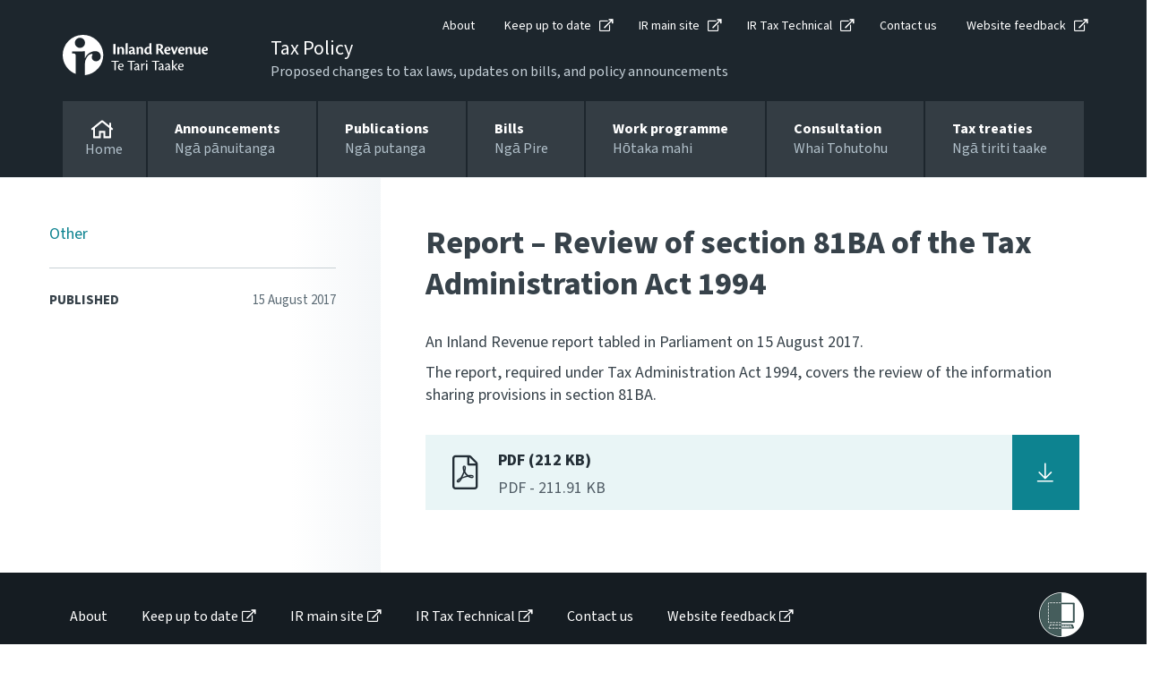

--- FILE ---
content_type: text/html; charset=utf-8
request_url: https://www.taxpolicy.ird.govt.nz/publications/2017/2017-other-report-review-s81b-taa
body_size: 14945
content:

<!DOCTYPE html>
<!--IR LAYOUT-->
<!--[if lt IE 7]>      <html class="no-js lt-ie9 lt-ie8 lt-ie7"> <![endif]-->
<!--[if IE 7]>         <html class="no-js lt-ie9 lt-ie8"> <![endif]-->
<!--[if IE 8]>         <html class="no-js lt-ie9"> <![endif]-->
<!--[if gt IE 8]><!-->
<html class="no-js" lang="en">
<!--<![endif]-->
<head>
    <meta charset="utf-8">
    <meta content="width=device-width, initial-scale=1, shrink-to-fit=no" name="viewport" />
    <meta property="og:image" content="https://www.taxpolicy.ird.govt.nz/assets/home/images/social-favicon.png">
    <link rel="canonical"  href="https://www.taxpolicy.ird.govt.nz/publications/2017/2017-other-report-review-s81b-taa">
    <!-- For Chrome for Android: -->
    <link rel="icon" sizes="180x180" href="/assets/home/images/apple-touch-icon-180x180-precomposed.png">
    <!-- For iPhone 6 Plus with 3× display: -->
    <link rel="apple-touch-icon-precomposed" sizes="180x180" href="/assets/home/images/apple-touch-icon-180x180-precomposed.png">
    <!-- For iPad with 2× display running iOS ≥ 7: -->
    <link rel="apple-touch-icon-precomposed" sizes="152x152" href="/assets/home/images/apple-touch-icon-152x152-precomposed.png">
    <!-- For iPad with 2× display running iOS ≤ 6: -->
    <link rel="apple-touch-icon-precomposed" sizes="144x144" href="/assets/home/images/apple-touch-icon-144x144-precomposed.png">
    <!-- For iPhone with 2× display running iOS ≥ 7: -->
    <link rel="apple-touch-icon-precomposed" sizes="120x120" href="/assets/home/images/apple-touch-icon-120x120-precomposed.png">
    <!-- For iPhone with 2× display running iOS ≤ 6: -->
    <link rel="apple-touch-icon-precomposed" sizes="114x114" href="/assets/home/images/apple-touch-icon-114x114-precomposed.png">
    <!-- For the iPad mini and the first- and second-generation iPad (1× display) on iOS ≥ 7: -->
    <link rel="apple-touch-icon-precomposed" sizes="76x76" href="/assets/home/images/apple-touch-icon-76x76-precomposed.png">
    <!-- For the iPad mini and the first- and second-generation iPad (1× display) on iOS ≤ 6: -->
    <link rel="apple-touch-icon-precomposed" sizes="72x72" href="/assets/home/images/apple-touch-icon-72x72-precomposed.png">
    <!-- For non-Retina iPhone, iPod Touch, and Android 2.1+ devices: -->
    <link rel="apple-touch-icon-precomposed" href="/assets/home/images/apple-touch-icon-precomposed.png"><!-- 57×57px -->
    <link href="https://use.typekit.net/gpd4lkj.css" rel="stylesheet" />
    <link href="/assets/tp/css/main.css?v=0.2728.0-sc10release-v4&cms=168" rel="stylesheet" />

    <meta content="IE=11" http-equiv="X-UA-Compatible" />
    <title>Report – Review of section 81BA of the Tax Administration Act 1994</title>


    


<script type="text/javascript" nonce="bzGu99L2PjYoJ5irwwQpwXfjdlU=">window.NREUM||(NREUM={});NREUM.info = {"beacon":"bam.nr-data.net","errorBeacon":"bam.nr-data.net","licenseKey":"NRJS-90435e115ada12916ae","applicationID":"468898334","transactionName":"M1MHZEVYDEVYUkdRXwoZKGZ0FjFfTVRQV0IBdQpeQ0sNWlVUQRd5ClIASA==","queueTime":0,"applicationTime":76,"agent":"","atts":""}</script><script type="text/javascript" nonce="bzGu99L2PjYoJ5irwwQpwXfjdlU=">(window.NREUM||(NREUM={})).init={privacy:{cookies_enabled:false},ajax:{deny_list:["bam.nr-data.net"]},feature_flags:["soft_nav"]};(window.NREUM||(NREUM={})).loader_config={xpid:"Vg8EVFNRDhAEUllaDgkEVVA=",licenseKey:"NRJS-90435e115ada12916ae",applicationID:"468898334",browserID:"468902273"};window.NREUM||(NREUM={}),__nr_require=function(t,e,n){function r(n){if(!e[n]){var i=e[n]={exports:{}};t[n][0].call(i.exports,function(e){var i=t[n][1][e];return r(i||e)},i,i.exports)}return e[n].exports}if("function"==typeof __nr_require)return __nr_require;for(var i=0;i<n.length;i++)r(n[i]);return r}({1:[function(t,e,n){function r(t){try{s.console&&console.log(t)}catch(e){}}var i,o=t("ee"),a=t(27),s={};try{i=localStorage.getItem("__nr_flags").split(","),console&&"function"==typeof console.log&&(s.console=!0,i.indexOf("dev")!==-1&&(s.dev=!0),i.indexOf("nr_dev")!==-1&&(s.nrDev=!0))}catch(c){}s.nrDev&&o.on("internal-error",function(t){r(t.stack)}),s.dev&&o.on("fn-err",function(t,e,n){r(n.stack)}),s.dev&&(r("NR AGENT IN DEVELOPMENT MODE"),r("flags: "+a(s,function(t,e){return t}).join(", ")))},{}],2:[function(t,e,n){function r(t,e,n,r,s){try{p?p-=1:i(s||new UncaughtException(t,e,n),!0)}catch(f){try{o("ierr",[f,c.now(),!0])}catch(d){}}return"function"==typeof u&&u.apply(this,a(arguments))}function UncaughtException(t,e,n){this.message=t||"Uncaught error with no additional information",this.sourceURL=e,this.line=n}function i(t,e){var n=e?null:c.now();o("err",[t,n])}var o=t("handle"),a=t(28),s=t("ee"),c=t("loader"),f=t("gos"),u=window.onerror,d=!1,l="nr@seenError";if(!c.disabled){var p=0;c.features.err=!0,t(1),window.onerror=r;try{throw new Error}catch(h){"stack"in h&&(t(10),t(9),"addEventListener"in window&&t(6),c.xhrWrappable&&t(11),d=!0)}s.on("fn-start",function(t,e,n){d&&(p+=1)}),s.on("fn-err",function(t,e,n){d&&!n[l]&&(f(n,l,function(){return!0}),this.thrown=!0,i(n))}),s.on("fn-end",function(){d&&!this.thrown&&p>0&&(p-=1)}),s.on("internal-error",function(t){o("ierr",[t,c.now(),!0])})}},{}],3:[function(t,e,n){var r=t("loader");r.disabled||(r.features.ins=!0)},{}],4:[function(t,e,n){function r(){var t=new PerformanceObserver(function(t,e){var n=t.getEntries();s(v,[n])});try{t.observe({entryTypes:["resource"]})}catch(e){}}function i(t){if(s(v,[window.performance.getEntriesByType(w)]),window.performance["c"+l])try{window.performance[h](m,i,!1)}catch(t){}else try{window.performance[h]("webkit"+m,i,!1)}catch(t){}}function o(t){}if(window.performance&&window.performance.timing&&window.performance.getEntriesByType){var a=t("ee"),s=t("handle"),c=t(10),f=t(9),u=t(5),d=t(19),l="learResourceTimings",p="addEventListener",h="removeEventListener",m="resourcetimingbufferfull",v="bstResource",w="resource",g="-start",y="-end",x="fn"+g,b="fn"+y,E="bstTimer",R="pushState",S=t("loader");if(!S.disabled){S.features.stn=!0,t(8),"addEventListener"in window&&t(6);var O=NREUM.o.EV;a.on(x,function(t,e){var n=t[0];n instanceof O&&(this.bstStart=S.now())}),a.on(b,function(t,e){var n=t[0];n instanceof O&&s("bst",[n,e,this.bstStart,S.now()])}),c.on(x,function(t,e,n){this.bstStart=S.now(),this.bstType=n}),c.on(b,function(t,e){s(E,[e,this.bstStart,S.now(),this.bstType])}),f.on(x,function(){this.bstStart=S.now()}),f.on(b,function(t,e){s(E,[e,this.bstStart,S.now(),"requestAnimationFrame"])}),a.on(R+g,function(t){this.time=S.now(),this.startPath=location.pathname+location.hash}),a.on(R+y,function(t){s("bstHist",[location.pathname+location.hash,this.startPath,this.time])}),u()?(s(v,[window.performance.getEntriesByType("resource")]),r()):p in window.performance&&(window.performance["c"+l]?window.performance[p](m,i,d(!1)):window.performance[p]("webkit"+m,i,d(!1))),document[p]("scroll",o,d(!1)),document[p]("keypress",o,d(!1)),document[p]("click",o,d(!1))}}},{}],5:[function(t,e,n){e.exports=function(){return"PerformanceObserver"in window&&"function"==typeof window.PerformanceObserver}},{}],6:[function(t,e,n){function r(t){for(var e=t;e&&!e.hasOwnProperty(u);)e=Object.getPrototypeOf(e);e&&i(e)}function i(t){s.inPlace(t,[u,d],"-",o)}function o(t,e){return t[1]}var a=t("ee").get("events"),s=t("wrap-function")(a,!0),c=t("gos"),f=XMLHttpRequest,u="addEventListener",d="removeEventListener";e.exports=a,"getPrototypeOf"in Object?(r(document),r(window),r(f.prototype)):f.prototype.hasOwnProperty(u)&&(i(window),i(f.prototype)),a.on(u+"-start",function(t,e){var n=t[1];if(null!==n&&("function"==typeof n||"object"==typeof n)){var r=c(n,"nr@wrapped",function(){function t(){if("function"==typeof n.handleEvent)return n.handleEvent.apply(n,arguments)}var e={object:t,"function":n}[typeof n];return e?s(e,"fn-",null,e.name||"anonymous"):n});this.wrapped=t[1]=r}}),a.on(d+"-start",function(t){t[1]=this.wrapped||t[1]})},{}],7:[function(t,e,n){function r(t,e,n){var r=t[e];"function"==typeof r&&(t[e]=function(){var t=o(arguments),e={};i.emit(n+"before-start",[t],e);var a;e[m]&&e[m].dt&&(a=e[m].dt);var s=r.apply(this,t);return i.emit(n+"start",[t,a],s),s.then(function(t){return i.emit(n+"end",[null,t],s),t},function(t){throw i.emit(n+"end",[t],s),t})})}var i=t("ee").get("fetch"),o=t(28),a=t(27);e.exports=i;var s=window,c="fetch-",f=c+"body-",u=["arrayBuffer","blob","json","text","formData"],d=s.Request,l=s.Response,p=s.fetch,h="prototype",m="nr@context";d&&l&&p&&(a(u,function(t,e){r(d[h],e,f),r(l[h],e,f)}),r(s,"fetch",c),i.on(c+"end",function(t,e){var n=this;if(e){var r=e.headers.get("content-length");null!==r&&(n.rxSize=r),i.emit(c+"done",[null,e],n)}else i.emit(c+"done",[t],n)}))},{}],8:[function(t,e,n){var r=t("ee").get("history"),i=t("wrap-function")(r);e.exports=r;var o=window.history&&window.history.constructor&&window.history.constructor.prototype,a=window.history;o&&o.pushState&&o.replaceState&&(a=o),i.inPlace(a,["pushState","replaceState"],"-")},{}],9:[function(t,e,n){var r=t("ee").get("raf"),i=t("wrap-function")(r),o="equestAnimationFrame";e.exports=r,i.inPlace(window,["r"+o,"mozR"+o,"webkitR"+o,"msR"+o],"raf-"),r.on("raf-start",function(t){t[0]=i(t[0],"fn-")})},{}],10:[function(t,e,n){function r(t,e,n){t[0]=a(t[0],"fn-",null,n)}function i(t,e,n){this.method=n,this.timerDuration=isNaN(t[1])?0:+t[1],t[0]=a(t[0],"fn-",this,n)}var o=t("ee").get("timer"),a=t("wrap-function")(o),s="setTimeout",c="setInterval",f="clearTimeout",u="-start",d="-";e.exports=o,a.inPlace(window,[s,"setImmediate"],s+d),a.inPlace(window,[c],c+d),a.inPlace(window,[f,"clearImmediate"],f+d),o.on(c+u,r),o.on(s+u,i)},{}],11:[function(t,e,n){function r(t,e){d.inPlace(e,["onreadystatechange"],"fn-",s)}function i(){var t=this,e=u.context(t);t.readyState>3&&!e.resolved&&(e.resolved=!0,u.emit("xhr-resolved",[],t)),d.inPlace(t,y,"fn-",s)}function o(t){x.push(t),m&&(E?E.then(a):w?w(a):(R=-R,S.data=R))}function a(){for(var t=0;t<x.length;t++)r([],x[t]);x.length&&(x=[])}function s(t,e){return e}function c(t,e){for(var n in t)e[n]=t[n];return e}t(6);var f=t("ee"),u=f.get("xhr"),d=t("wrap-function")(u),l=t(19),p=NREUM.o,h=p.XHR,m=p.MO,v=p.PR,w=p.SI,g="readystatechange",y=["onload","onerror","onabort","onloadstart","onloadend","onprogress","ontimeout"],x=[];e.exports=u;var b=window.XMLHttpRequest=function(t){var e=new h(t);try{u.emit("new-xhr",[e],e),e.addEventListener(g,i,l(!1))}catch(n){try{u.emit("internal-error",[n])}catch(r){}}return e};if(c(h,b),b.prototype=h.prototype,d.inPlace(b.prototype,["open","send"],"-xhr-",s),u.on("send-xhr-start",function(t,e){r(t,e),o(e)}),u.on("open-xhr-start",r),m){var E=v&&v.resolve();if(!w&&!v){var R=1,S=document.createTextNode(R);new m(a).observe(S,{characterData:!0})}}else f.on("fn-end",function(t){t[0]&&t[0].type===g||a()})},{}],12:[function(t,e,n){function r(t){if(!s(t))return null;var e=window.NREUM;if(!e.loader_config)return null;var n=(e.loader_config.accountID||"").toString()||null,r=(e.loader_config.agentID||"").toString()||null,f=(e.loader_config.trustKey||"").toString()||null;if(!n||!r)return null;var h=p.generateSpanId(),m=p.generateTraceId(),v=Date.now(),w={spanId:h,traceId:m,timestamp:v};return(t.sameOrigin||c(t)&&l())&&(w.traceContextParentHeader=i(h,m),w.traceContextStateHeader=o(h,v,n,r,f)),(t.sameOrigin&&!u()||!t.sameOrigin&&c(t)&&d())&&(w.newrelicHeader=a(h,m,v,n,r,f)),w}function i(t,e){return"00-"+e+"-"+t+"-01"}function o(t,e,n,r,i){var o=0,a="",s=1,c="",f="";return i+"@nr="+o+"-"+s+"-"+n+"-"+r+"-"+t+"-"+a+"-"+c+"-"+f+"-"+e}function a(t,e,n,r,i,o){var a="btoa"in window&&"function"==typeof window.btoa;if(!a)return null;var s={v:[0,1],d:{ty:"Browser",ac:r,ap:i,id:t,tr:e,ti:n}};return o&&r!==o&&(s.d.tk=o),btoa(JSON.stringify(s))}function s(t){return f()&&c(t)}function c(t){var e=!1,n={};if("init"in NREUM&&"distributed_tracing"in NREUM.init&&(n=NREUM.init.distributed_tracing),t.sameOrigin)e=!0;else if(n.allowed_origins instanceof Array)for(var r=0;r<n.allowed_origins.length;r++){var i=h(n.allowed_origins[r]);if(t.hostname===i.hostname&&t.protocol===i.protocol&&t.port===i.port){e=!0;break}}return e}function f(){return"init"in NREUM&&"distributed_tracing"in NREUM.init&&!!NREUM.init.distributed_tracing.enabled}function u(){return"init"in NREUM&&"distributed_tracing"in NREUM.init&&!!NREUM.init.distributed_tracing.exclude_newrelic_header}function d(){return"init"in NREUM&&"distributed_tracing"in NREUM.init&&NREUM.init.distributed_tracing.cors_use_newrelic_header!==!1}function l(){return"init"in NREUM&&"distributed_tracing"in NREUM.init&&!!NREUM.init.distributed_tracing.cors_use_tracecontext_headers}var p=t(24),h=t(14);e.exports={generateTracePayload:r,shouldGenerateTrace:s}},{}],13:[function(t,e,n){function r(t){var e=this.params,n=this.metrics;if(!this.ended){this.ended=!0;for(var r=0;r<l;r++)t.removeEventListener(d[r],this.listener,!1);return e.protocol&&"data"===e.protocol?void g("Ajax/DataUrl/Excluded"):void(e.aborted||(n.duration=a.now()-this.startTime,this.loadCaptureCalled||4!==t.readyState?null==e.status&&(e.status=0):o(this,t),n.cbTime=this.cbTime,s("xhr",[e,n,this.startTime,this.endTime,"xhr"],this)))}}function i(t,e){var n=c(e),r=t.params;r.hostname=n.hostname,r.port=n.port,r.protocol=n.protocol,r.host=n.hostname+":"+n.port,r.pathname=n.pathname,t.parsedOrigin=n,t.sameOrigin=n.sameOrigin}function o(t,e){t.params.status=e.status;var n=v(e,t.lastSize);if(n&&(t.metrics.rxSize=n),t.sameOrigin){var r=e.getResponseHeader("X-NewRelic-App-Data");r&&(t.params.cat=r.split(", ").pop())}t.loadCaptureCalled=!0}var a=t("loader");if(a.xhrWrappable&&!a.disabled){var s=t("handle"),c=t(14),f=t(12).generateTracePayload,u=t("ee"),d=["load","error","abort","timeout"],l=d.length,p=t("id"),h=t(20),m=t(18),v=t(15),w=t(19),g=t(21).recordSupportability,y=NREUM.o.REQ,x=window.XMLHttpRequest;a.features.xhr=!0,t(11),t(7),u.on("new-xhr",function(t){var e=this;e.totalCbs=0,e.called=0,e.cbTime=0,e.end=r,e.ended=!1,e.xhrGuids={},e.lastSize=null,e.loadCaptureCalled=!1,e.params=this.params||{},e.metrics=this.metrics||{},t.addEventListener("load",function(n){o(e,t)},w(!1)),h&&(h>34||h<10)||t.addEventListener("progress",function(t){e.lastSize=t.loaded},w(!1))}),u.on("open-xhr-start",function(t){this.params={method:t[0]},i(this,t[1]),this.metrics={}}),u.on("open-xhr-end",function(t,e){"loader_config"in NREUM&&"xpid"in NREUM.loader_config&&this.sameOrigin&&e.setRequestHeader("X-NewRelic-ID",NREUM.loader_config.xpid);var n=f(this.parsedOrigin);if(n){var r=!1;n.newrelicHeader&&(e.setRequestHeader("newrelic",n.newrelicHeader),r=!0),n.traceContextParentHeader&&(e.setRequestHeader("traceparent",n.traceContextParentHeader),n.traceContextStateHeader&&e.setRequestHeader("tracestate",n.traceContextStateHeader),r=!0),r&&(this.dt=n)}}),u.on("send-xhr-start",function(t,e){var n=this.metrics,r=t[0],i=this;if(n&&r){var o=m(r);o&&(n.txSize=o)}this.startTime=a.now(),this.listener=function(t){try{"abort"!==t.type||i.loadCaptureCalled||(i.params.aborted=!0),("load"!==t.type||i.called===i.totalCbs&&(i.onloadCalled||"function"!=typeof e.onload))&&i.end(e)}catch(n){try{u.emit("internal-error",[n])}catch(r){}}};for(var s=0;s<l;s++)e.addEventListener(d[s],this.listener,w(!1))}),u.on("xhr-cb-time",function(t,e,n){this.cbTime+=t,e?this.onloadCalled=!0:this.called+=1,this.called!==this.totalCbs||!this.onloadCalled&&"function"==typeof n.onload||this.end(n)}),u.on("xhr-load-added",function(t,e){var n=""+p(t)+!!e;this.xhrGuids&&!this.xhrGuids[n]&&(this.xhrGuids[n]=!0,this.totalCbs+=1)}),u.on("xhr-load-removed",function(t,e){var n=""+p(t)+!!e;this.xhrGuids&&this.xhrGuids[n]&&(delete this.xhrGuids[n],this.totalCbs-=1)}),u.on("xhr-resolved",function(){this.endTime=a.now()}),u.on("addEventListener-end",function(t,e){e instanceof x&&"load"===t[0]&&u.emit("xhr-load-added",[t[1],t[2]],e)}),u.on("removeEventListener-end",function(t,e){e instanceof x&&"load"===t[0]&&u.emit("xhr-load-removed",[t[1],t[2]],e)}),u.on("fn-start",function(t,e,n){e instanceof x&&("onload"===n&&(this.onload=!0),("load"===(t[0]&&t[0].type)||this.onload)&&(this.xhrCbStart=a.now()))}),u.on("fn-end",function(t,e){this.xhrCbStart&&u.emit("xhr-cb-time",[a.now()-this.xhrCbStart,this.onload,e],e)}),u.on("fetch-before-start",function(t){function e(t,e){var n=!1;return e.newrelicHeader&&(t.set("newrelic",e.newrelicHeader),n=!0),e.traceContextParentHeader&&(t.set("traceparent",e.traceContextParentHeader),e.traceContextStateHeader&&t.set("tracestate",e.traceContextStateHeader),n=!0),n}var n,r=t[1]||{};"string"==typeof t[0]?n=t[0]:t[0]&&t[0].url?n=t[0].url:window.URL&&t[0]&&t[0]instanceof URL&&(n=t[0].href),n&&(this.parsedOrigin=c(n),this.sameOrigin=this.parsedOrigin.sameOrigin);var i=f(this.parsedOrigin);if(i&&(i.newrelicHeader||i.traceContextParentHeader))if("string"==typeof t[0]||window.URL&&t[0]&&t[0]instanceof URL){var o={};for(var a in r)o[a]=r[a];o.headers=new Headers(r.headers||{}),e(o.headers,i)&&(this.dt=i),t.length>1?t[1]=o:t.push(o)}else t[0]&&t[0].headers&&e(t[0].headers,i)&&(this.dt=i)}),u.on("fetch-start",function(t,e){this.params={},this.metrics={},this.startTime=a.now(),this.dt=e,t.length>=1&&(this.target=t[0]),t.length>=2&&(this.opts=t[1]);var n,r=this.opts||{},o=this.target;if("string"==typeof o?n=o:"object"==typeof o&&o instanceof y?n=o.url:window.URL&&"object"==typeof o&&o instanceof URL&&(n=o.href),i(this,n),"data"!==this.params.protocol){var s=(""+(o&&o instanceof y&&o.method||r.method||"GET")).toUpperCase();this.params.method=s,this.txSize=m(r.body)||0}}),u.on("fetch-done",function(t,e){if(this.endTime=a.now(),this.params||(this.params={}),"data"===this.params.protocol)return void g("Ajax/DataUrl/Excluded");this.params.status=e?e.status:0;var n;"string"==typeof this.rxSize&&this.rxSize.length>0&&(n=+this.rxSize);var r={txSize:this.txSize,rxSize:n,duration:a.now()-this.startTime};s("xhr",[this.params,r,this.startTime,this.endTime,"fetch"],this)})}},{}],14:[function(t,e,n){var r={};e.exports=function(t){if(t in r)return r[t];if(0===(t||"").indexOf("data:"))return{protocol:"data"};var e=document.createElement("a"),n=window.location,i={};e.href=t,i.port=e.port;var o=e.href.split("://");!i.port&&o[1]&&(i.port=o[1].split("/")[0].split("@").pop().split(":")[1]),i.port&&"0"!==i.port||(i.port="https"===o[0]?"443":"80"),i.hostname=e.hostname||n.hostname,i.pathname=e.pathname,i.protocol=o[0],"/"!==i.pathname.charAt(0)&&(i.pathname="/"+i.pathname);var a=!e.protocol||":"===e.protocol||e.protocol===n.protocol,s=e.hostname===document.domain&&e.port===n.port;return i.sameOrigin=a&&(!e.hostname||s),"/"===i.pathname&&(r[t]=i),i}},{}],15:[function(t,e,n){function r(t,e){var n=t.responseType;return"json"===n&&null!==e?e:"arraybuffer"===n||"blob"===n||"json"===n?i(t.response):"text"===n||""===n||void 0===n?i(t.responseText):void 0}var i=t(18);e.exports=r},{}],16:[function(t,e,n){function r(){}function i(t,e,n,r){return function(){return u.recordSupportability("API/"+e+"/called"),o(t+e,[f.now()].concat(s(arguments)),n?null:this,r),n?void 0:this}}var o=t("handle"),a=t(27),s=t(28),c=t("ee").get("tracer"),f=t("loader"),u=t(21),d=NREUM;"undefined"==typeof window.newrelic&&(newrelic=d);var l=["setPageViewName","setCustomAttribute","setErrorHandler","finished","addToTrace","inlineHit","addRelease"],p="api-",h=p+"ixn-";a(l,function(t,e){d[e]=i(p,e,!0,"api")}),d.addPageAction=i(p,"addPageAction",!0),d.setCurrentRouteName=i(p,"routeName",!0),e.exports=newrelic,d.interaction=function(){return(new r).get()};var m=r.prototype={createTracer:function(t,e){var n={},r=this,i="function"==typeof e;return o(h+"tracer",[f.now(),t,n],r),function(){if(c.emit((i?"":"no-")+"fn-start",[f.now(),r,i],n),i)try{return e.apply(this,arguments)}catch(t){throw c.emit("fn-err",[arguments,this,t],n),t}finally{c.emit("fn-end",[f.now()],n)}}}};a("actionText,setName,setAttribute,save,ignore,onEnd,getContext,end,get".split(","),function(t,e){m[e]=i(h,e)}),newrelic.noticeError=function(t,e){"string"==typeof t&&(t=new Error(t)),u.recordSupportability("API/noticeError/called"),o("err",[t,f.now(),!1,e])}},{}],17:[function(t,e,n){function r(t){if(NREUM.init){for(var e=NREUM.init,n=t.split("."),r=0;r<n.length-1;r++)if(e=e[n[r]],"object"!=typeof e)return;return e=e[n[n.length-1]]}}e.exports={getConfiguration:r}},{}],18:[function(t,e,n){e.exports=function(t){if("string"==typeof t&&t.length)return t.length;if("object"==typeof t){if("undefined"!=typeof ArrayBuffer&&t instanceof ArrayBuffer&&t.byteLength)return t.byteLength;if("undefined"!=typeof Blob&&t instanceof Blob&&t.size)return t.size;if(!("undefined"!=typeof FormData&&t instanceof FormData))try{return JSON.stringify(t).length}catch(e){return}}}},{}],19:[function(t,e,n){var r=!1;try{var i=Object.defineProperty({},"passive",{get:function(){r=!0}});window.addEventListener("testPassive",null,i),window.removeEventListener("testPassive",null,i)}catch(o){}e.exports=function(t){return r?{passive:!0,capture:!!t}:!!t}},{}],20:[function(t,e,n){var r=0,i=navigator.userAgent.match(/Firefox[\/\s](\d+\.\d+)/);i&&(r=+i[1]),e.exports=r},{}],21:[function(t,e,n){function r(t,e){var n=[a,t,{name:t},e];return o("storeMetric",n,null,"api"),n}function i(t,e){var n=[s,t,{name:t},e];return o("storeEventMetrics",n,null,"api"),n}var o=t("handle"),a="sm",s="cm";e.exports={constants:{SUPPORTABILITY_METRIC:a,CUSTOM_METRIC:s},recordSupportability:r,recordCustom:i}},{}],22:[function(t,e,n){function r(){return s.exists&&performance.now?Math.round(performance.now()):(o=Math.max((new Date).getTime(),o))-a}function i(){return o}var o=(new Date).getTime(),a=o,s=t(29);e.exports=r,e.exports.offset=a,e.exports.getLastTimestamp=i},{}],23:[function(t,e,n){function r(t,e){var n=t.getEntries();n.forEach(function(t){"first-paint"===t.name?p("timing",["fp",Math.floor(t.startTime)]):"first-contentful-paint"===t.name&&p("timing",["fcp",Math.floor(t.startTime)])})}function i(t,e){var n=t.getEntries();if(n.length>0){var r=n[n.length-1];if(f&&f<r.startTime)return;var i=[r],o=a({});o&&i.push(o),p("lcp",i)}}function o(t){t.getEntries().forEach(function(t){t.hadRecentInput||p("cls",[t])})}function a(t){var e=navigator.connection||navigator.mozConnection||navigator.webkitConnection;if(e)return e.type&&(t["net-type"]=e.type),e.effectiveType&&(t["net-etype"]=e.effectiveType),e.rtt&&(t["net-rtt"]=e.rtt),e.downlink&&(t["net-dlink"]=e.downlink),t}function s(t){if(t instanceof w&&!y){var e=Math.round(t.timeStamp),n={type:t.type};a(n),e<=h.now()?n.fid=h.now()-e:e>h.offset&&e<=Date.now()?(e-=h.offset,n.fid=h.now()-e):e=h.now(),y=!0,p("timing",["fi",e,n])}}function c(t){"hidden"===t&&(f=h.now(),p("pageHide",[f]))}if(!("init"in NREUM&&"page_view_timing"in NREUM.init&&"enabled"in NREUM.init.page_view_timing&&NREUM.init.page_view_timing.enabled===!1)){var f,u,d,l,p=t("handle"),h=t("loader"),m=t(26),v=t(19),w=NREUM.o.EV;if("PerformanceObserver"in window&&"function"==typeof window.PerformanceObserver){u=new PerformanceObserver(r);try{u.observe({entryTypes:["paint"]})}catch(g){}d=new PerformanceObserver(i);try{d.observe({entryTypes:["largest-contentful-paint"]})}catch(g){}l=new PerformanceObserver(o);try{l.observe({type:"layout-shift",buffered:!0})}catch(g){}}if("addEventListener"in document){var y=!1,x=["click","keydown","mousedown","pointerdown","touchstart"];x.forEach(function(t){document.addEventListener(t,s,v(!1))})}m(c)}},{}],24:[function(t,e,n){function r(){function t(){return e?15&e[n++]:16*Math.random()|0}var e=null,n=0,r=window.crypto||window.msCrypto;r&&r.getRandomValues&&(e=r.getRandomValues(new Uint8Array(31)));for(var i,o="xxxxxxxx-xxxx-4xxx-yxxx-xxxxxxxxxxxx",a="",s=0;s<o.length;s++)i=o[s],"x"===i?a+=t().toString(16):"y"===i?(i=3&t()|8,a+=i.toString(16)):a+=i;return a}function i(){return a(16)}function o(){return a(32)}function a(t){function e(){return n?15&n[r++]:16*Math.random()|0}var n=null,r=0,i=window.crypto||window.msCrypto;i&&i.getRandomValues&&Uint8Array&&(n=i.getRandomValues(new Uint8Array(t)));for(var o=[],a=0;a<t;a++)o.push(e().toString(16));return o.join("")}e.exports={generateUuid:r,generateSpanId:i,generateTraceId:o}},{}],25:[function(t,e,n){function r(t,e){if(!i)return!1;if(t!==i)return!1;if(!e)return!0;if(!o)return!1;for(var n=o.split("."),r=e.split("."),a=0;a<r.length;a++)if(r[a]!==n[a])return!1;return!0}var i=null,o=null,a=/Version\/(\S+)\s+Safari/;if(navigator.userAgent){var s=navigator.userAgent,c=s.match(a);c&&s.indexOf("Chrome")===-1&&s.indexOf("Chromium")===-1&&(i="Safari",o=c[1])}e.exports={agent:i,version:o,match:r}},{}],26:[function(t,e,n){function r(t){function e(){t(s&&document[s]?document[s]:document[o]?"hidden":"visible")}"addEventListener"in document&&a&&document.addEventListener(a,e,i(!1))}var i=t(19);e.exports=r;var o,a,s;"undefined"!=typeof document.hidden?(o="hidden",a="visibilitychange",s="visibilityState"):"undefined"!=typeof document.msHidden?(o="msHidden",a="msvisibilitychange"):"undefined"!=typeof document.webkitHidden&&(o="webkitHidden",a="webkitvisibilitychange",s="webkitVisibilityState")},{}],27:[function(t,e,n){function r(t,e){var n=[],r="",o=0;for(r in t)i.call(t,r)&&(n[o]=e(r,t[r]),o+=1);return n}var i=Object.prototype.hasOwnProperty;e.exports=r},{}],28:[function(t,e,n){function r(t,e,n){e||(e=0),"undefined"==typeof n&&(n=t?t.length:0);for(var r=-1,i=n-e||0,o=Array(i<0?0:i);++r<i;)o[r]=t[e+r];return o}e.exports=r},{}],29:[function(t,e,n){e.exports={exists:"undefined"!=typeof window.performance&&window.performance.timing&&"undefined"!=typeof window.performance.timing.navigationStart}},{}],ee:[function(t,e,n){function r(){}function i(t){function e(t){return t&&t instanceof r?t:t?f(t,c,a):a()}function n(n,r,i,o,a){if(a!==!1&&(a=!0),!p.aborted||o){t&&a&&t(n,r,i);for(var s=e(i),c=m(n),f=c.length,u=0;u<f;u++)c[u].apply(s,r);var l=d[y[n]];return l&&l.push([x,n,r,s]),s}}function o(t,e){g[t]=m(t).concat(e)}function h(t,e){var n=g[t];if(n)for(var r=0;r<n.length;r++)n[r]===e&&n.splice(r,1)}function m(t){return g[t]||[]}function v(t){return l[t]=l[t]||i(n)}function w(t,e){p.aborted||u(t,function(t,n){e=e||"feature",y[n]=e,e in d||(d[e]=[])})}var g={},y={},x={on:o,addEventListener:o,removeEventListener:h,emit:n,get:v,listeners:m,context:e,buffer:w,abort:s,aborted:!1};return x}function o(t){return f(t,c,a)}function a(){return new r}function s(){(d.api||d.feature)&&(p.aborted=!0,d=p.backlog={})}var c="nr@context",f=t("gos"),u=t(27),d={},l={},p=e.exports=i();e.exports.getOrSetContext=o,p.backlog=d},{}],gos:[function(t,e,n){function r(t,e,n){if(i.call(t,e))return t[e];var r=n();if(Object.defineProperty&&Object.keys)try{return Object.defineProperty(t,e,{value:r,writable:!0,enumerable:!1}),r}catch(o){}return t[e]=r,r}var i=Object.prototype.hasOwnProperty;e.exports=r},{}],handle:[function(t,e,n){function r(t,e,n,r){i.buffer([t],r),i.emit(t,e,n)}var i=t("ee").get("handle");e.exports=r,r.ee=i},{}],id:[function(t,e,n){function r(t){var e=typeof t;return!t||"object"!==e&&"function"!==e?-1:t===window?0:a(t,o,function(){return i++})}var i=1,o="nr@id",a=t("gos");e.exports=r},{}],loader:[function(t,e,n){function r(){if(!O++){var t=S.info=NREUM.info,e=m.getElementsByTagName("script")[0];if(setTimeout(f.abort,3e4),!(t&&t.licenseKey&&t.applicationID&&e))return f.abort();c(E,function(e,n){t[e]||(t[e]=n)});var n=a();s("mark",["onload",n+S.offset],null,"api"),s("timing",["load",n]);var r=m.createElement("script");0===t.agent.indexOf("http://")||0===t.agent.indexOf("https://")?r.src=t.agent:r.src=p+"://"+t.agent,e.parentNode.insertBefore(r,e)}}function i(){"complete"===m.readyState&&o()}function o(){s("mark",["domContent",a()+S.offset],null,"api")}var a=t(22),s=t("handle"),c=t(27),f=t("ee"),u=t(25),d=t(17),l=t(19),p=d.getConfiguration("ssl")===!1?"http":"https",h=window,m=h.document,v="addEventListener",w="attachEvent",g=h.XMLHttpRequest,y=g&&g.prototype,x=!1;NREUM.o={ST:setTimeout,SI:h.setImmediate,CT:clearTimeout,XHR:g,REQ:h.Request,EV:h.Event,PR:h.Promise,MO:h.MutationObserver};var b=""+location,E={beacon:"bam.nr-data.net",errorBeacon:"bam.nr-data.net",agent:"js-agent.newrelic.com/nr-1216.min.js"},R=g&&y&&y[v]&&!/CriOS/.test(navigator.userAgent),S=e.exports={offset:a.getLastTimestamp(),now:a,origin:b,features:{},xhrWrappable:R,userAgent:u,disabled:x};if(!x){t(16),t(23),m[v]?(m[v]("DOMContentLoaded",o,l(!1)),h[v]("load",r,l(!1))):(m[w]("onreadystatechange",i),h[w]("onload",r)),s("mark",["firstbyte",a.getLastTimestamp()],null,"api");var O=0}},{}],"wrap-function":[function(t,e,n){function r(t,e){function n(e,n,r,c,f){function nrWrapper(){var o,a,u,l;try{a=this,o=d(arguments),u="function"==typeof r?r(o,a):r||{}}catch(p){i([p,"",[o,a,c],u],t)}s(n+"start",[o,a,c],u,f);try{return l=e.apply(a,o)}catch(h){throw s(n+"err",[o,a,h],u,f),h}finally{s(n+"end",[o,a,l],u,f)}}return a(e)?e:(n||(n=""),nrWrapper[l]=e,o(e,nrWrapper,t),nrWrapper)}function r(t,e,r,i,o){r||(r="");var s,c,f,u="-"===r.charAt(0);for(f=0;f<e.length;f++)c=e[f],s=t[c],a(s)||(t[c]=n(s,u?c+r:r,i,c,o))}function s(n,r,o,a){if(!h||e){var s=h;h=!0;try{t.emit(n,r,o,e,a)}catch(c){i([c,n,r,o],t)}h=s}}return t||(t=u),n.inPlace=r,n.flag=l,n}function i(t,e){e||(e=u);try{e.emit("internal-error",t)}catch(n){}}function o(t,e,n){if(Object.defineProperty&&Object.keys)try{var r=Object.keys(t);return r.forEach(function(n){Object.defineProperty(e,n,{get:function(){return t[n]},set:function(e){return t[n]=e,e}})}),e}catch(o){i([o],n)}for(var a in t)p.call(t,a)&&(e[a]=t[a]);return e}function a(t){return!(t&&t instanceof Function&&t.apply&&!t[l])}function s(t,e){var n=e(t);return n[l]=t,o(t,n,u),n}function c(t,e,n){var r=t[e];t[e]=s(r,n)}function f(){for(var t=arguments.length,e=new Array(t),n=0;n<t;++n)e[n]=arguments[n];return e}var u=t("ee"),d=t(28),l="nr@original",p=Object.prototype.hasOwnProperty,h=!1;e.exports=r,e.exports.wrapFunction=s,e.exports.wrapInPlace=c,e.exports.argsToArray=f},{}]},{},["loader",2,13,4,3]);</script>

    
    







    <link href="/-/media/themes/ir/shared/favicon.png?modified=20210228002011" rel="shortcut icon" />




<meta property="og:title"  content="2017-other-report-review-s81b-taa"><meta property="og:url"  content="https://www.taxpolicy.ird.govt.nz/publications/2017/2017-other-report-review-s81b-taa">







<meta property="twitter:title"  content="2017-other-report-review-s81b-taa"><meta property="twitter:card"  content="summary_large_image">

        <!-- Google Tag Manager -->
        <script nonce="bzGu99L2PjYoJ5irwwQpwXfjdlU=" type="text/javascript">
            (function(w,d,s,l,i){w[l]=w[l]||[];w[l].push({'gtm.start':
            new Date().getTime(),event:'gtm.js'});var f=d.getElementsByTagName(s)[0],
            j=d.createElement(s),dl=l!='dataLayer'?'&l='+l:'';j.async=true;j.src=
            'https://www.googletagmanager.com/gtm.js?id='+i+dl;var n=d.querySelector('[nonce]');
            n&&j.setAttribute('nonce',n.nonce||n.getAttribute('nonce'));f.parentNode.insertBefore(j,f);
            })(window,document,'script','dataLayer','GTM-N2LBQFW');
        </script>
            <script nonce="bzGu99L2PjYoJ5irwwQpwXfjdlU=" type="text/javascript">
            window.TAX_COVEO_CONFIG = {
                originContext: "PublicSite-Search",
                noResults: "<p>We couldn't find any results matching your search term</p><p>Search tips</p><ul><li>Check the spelling of your search and try again</li><li>Try a similar search term, like business instead of company</li><li>Keep your search term simple. Our search works best with shorter descriptions</li><li>Use the options to filter your results or try one of our index pages.</li></ul>",
                searchPageEndpoint: "/search#f:@irsctpdocumenttype=[Web%20pages]",
                token: "eyJhbGciOiJIUzI1NiJ9.[base64].zhDqYRQ3Hn1IUJPbiWImRWQkEqsq_01m7l7z623tACo",
                organisation: "newzealandinlandrevenueprod35m1k6es",
                searchHub: "TaxPolicy-Search",
                coveoHeadless: "true",
                siteName: "Tax Policy",
                listingPageToken: "eyJhbGciOiJIUzI1NiJ9.[base64].zhDqYRQ3Hn1IUJPbiWImRWQkEqsq_01m7l7z623tACo",
                listingPageSearchHub: "TaxPolicy-Search",
                isListing: false,
                subscribeLink: "https://www.ird.govt.nz/subscription-service/subscription-form",
                subscribeText: "Subscribe",
                showSubscribeButton: true,
                nonce: "bzGu99L2PjYoJ5irwwQpwXfjdlU=",
            };
            window.recaptchaOptions = {
                nonce: "bzGu99L2PjYoJ5irwwQpwXfjdlU=",
            };

                window.COOKIE_CONSENT_CONFIG = {
                    geolocationUrl: "/cdn-cgi/trace",
                    countryCodes: "AT,BE,BG,HR,CY,CZ,DK,EE,FI,FR,DE,GR,HU,IE,IT,LV,LT,LU,MT,NL,PL,PT,RO,SK,SI,ES,SE,GB,IS,LI,NO",
                    popupTitle: "Cookie Policy",
                    popupText: "<p>We use some essential cookies to improve your experience. We&rsquo;d like to set analytics cookies to understand how you use our site to improve it. <a href='https://www.ird.govt.nz/about-this-site/your-privacy'>Learn more</a> about cookies.</p>",
                    acceptButtonLabel: "Accept",
                    rejectButtonLabel: "Reject",
                    cookieDurationDays: 365,
                    debug: false
                };
                     </script>

</head>
<body class="default-device bodyclass" id="top"
      data-enable-history="true"
      data-template="TP Publication"
      data-server-date="Sun, 18 Jan 2026 17:10:29 GMT">

        <!-- Google Tag Manager (noscript)-->
        <noscript>
            <iframe src="https://www.googletagmanager.com/ns.html?id=GTM-N2LBQFW"
                    height="0" width="0" style="display:none;visibility:hidden"></iframe>
        </noscript>

    <!-- BEGIN NOINDEX -->
    <a id="skip-main" href="#main-content-tp">Skip to main content</a>
    

    <header class="tp-header">
        <div class="tp-header__desktop-menu">
                <div class="tp-header__main-links container">
                    <ul class="tp-text-links">
            <li>
                <a href="/about"
                   data-link=""
                   class=" "
                   rel="" 
                   target="" 
                   title="About">About
                </a>
            </li>
            <li>
                <a href="https://www.ird.govt.nz/subscription-service/subscription-form"
                   data-link=""
                   class="external  "
                   rel="" 
                   target="" 
                   title="Keep up to date">Keep up to date
                </a>
            </li>
            <li>
                <a href="https://www.ird.govt.nz/"
                   data-link=""
                   class="external  "
                   rel="" 
                   target="" 
                   title="IR main site">IR main site
                </a>
            </li>
            <li>
                <a href="https://www.taxtechnical.ird.govt.nz/"
                   data-link=""
                   class="external  "
                   rel="" 
                   target="" 
                   title="IR Tax Technical">IR Tax Technical
                </a>
            </li>
            <li>
                <a href="/contacting-us"
                   data-link=""
                   class=" "
                   rel="" 
                   target="" 
                   title="Contact us">Contact us
                </a>
            </li>
            <li>
                <a href="#"
                   data-link="https://inlandrevenue.syd1.qualtrics.com/jfe/form/SV_57OZj2XgDYBOlVQ?currenturl={1}"
                   class="external  href-replace"
                   rel="" 
                   target="" 
                   title="Website feedback">Website feedback
                </a>
            </li>
</ul>
                </div>
            <div class="tp-header__logo-wrapper container">
                <div class="row flex container">
                    <div class="tp-header__ird">
                        <a href="/">
                            <img alt="Inland Revenue" src="/-/media/themes/ir/tp/tp theme/images/logo/logo-landscape.svg">
                        </a>
                    </div>
                    <div class="tp-header__logo">
                                <a class="tp-header__title" href="/">Tax Policy </a>
                                <p class="tp-header__subtitle">
                                    Proposed changes to tax laws, updates on bills, and policy announcements
                                </p>
                    </div>
                </div>
            </div>
            <div class="container tt-header-print">
                <img alt="Inland Revenue" src="/-/media/themes/ir/tp/tp theme/images/logo/logo-landscape-black.png">
            </div>
        </div>
        <div class="tp-header__mobile-menu container">
            <div class="tp-header__ird">
                <a href="/">
                    <img class="" alt="Inland Revenue" src="/-/media/Themes/IR/TP/TP Theme/images/Logo/logo-landscape.svg">
                </a>
            </div>

                <button class="search-bar-button" id="headless-coveo__search-bar-button" for="headless-coveo-searchbox">
                    <i class="far fa-search" aria-hidden="true"></i>
                    <span class="label">Search</span>
                </button>

            <button class="hamburger" id="header-nav-toggle">
                <span class="sr-only">Toggle mobile nav</span>
                <span class="hamburger__bar"></span>
                <span class="hamburger__bar"></span>
                <span class="hamburger__bar"></span>
                <span class="label">Menu</span>
            </button>
        </div>

        <nav class="tp-megamenu megamenu" aria-labelledby="main-nav-title">
            <h2 class="visually-hidden" id="main-nav-title">Main Menu</h2>
            <div class="container">
                <div class="menu-tab">
                    <a class="first-level home" href="/">
                        <img alt="Inland Revenue" id="home" src="/-/media/themes/ir/tp/tp theme/images/header/home.svg">
                        <span>Home</span>
                    </a>
                </div>

                                <div class="menu-tab">
                                    <a tabindex="0" href="/news#sortCriteria=%40irsctpannouncementdate%20descending&amp;numberOfResults=25" rel="" target="" class="first-level ">
                                        <span>Announcements</span>
                                            <span class="tereo" aria-hidden="true" lang="mi">Ngā pānuitanga</span>
                                    </a>
                                </div>
                                <div class="menu-tab">
                                    <a tabindex="0" href="/publications#sortCriteria=%40irsctpdate%20descending&amp;numberOfResults=25" rel="" target="" class="first-level ">
                                        <span>Publications</span>
                                            <span class="tereo" aria-hidden="true" lang="mi">Ngā putanga</span>
                                    </a>
                                </div>
                                <div class="menu-tab">
                                    <a tabindex="0" href="/bills" rel="" target="" class="first-level ">
                                        <span>Bills</span>
                                            <span class="tereo" aria-hidden="true" lang="mi">Ngā Pire</span>
                                    </a>
                                </div>
                                <div class="menu-tab">
                                    <a tabindex="0" href="/work-programme" rel="" target="" class="first-level ">
                                        <span>Work programme</span>
                                            <span class="tereo" aria-hidden="true" lang="mi">Hōtaka mahi</span>
                                    </a>
                                </div>
                                <div class="menu-tab">
                                    <a tabindex="0" href="/consultation" rel="" target="" class="first-level ">
                                        <span>Consultation</span>
                                            <span class="tereo" aria-hidden="true" lang="mi">Whai Tohutohu</span>
                                    </a>
                                </div>
                                <div class="menu-tab">
                                    <a tabindex="0" href="/tax-treaties" rel="" target="" class="first-level ">
                                        <span>Tax treaties</span>
                                            <span class="tereo" aria-hidden="true" lang="mi">Ngā tiriti taake</span>
                                    </a>
                                </div>
            </div>
        </nav>
        <nav class="tp-megamenu--mobile megamenu-mobile"
             aria-labelledby="main-nav-title">
            <h2 class="visually-hidden" id="mobile-nav-title">Main Menu</h2>        <div class="row">
                <div class="col-xs-12 tp-megamenu__header">
                    <div class="container">
                        <div class="text-right mobile-close-button">
                            <button class="hamburger open" id="megaMenuMobileClose">
                                <span class="sr-only">Toggle mobile nav</span>
                                <span class="hamburger__bar hamburger__bar--first"></span>
                                <span class="hamburger__bar hamburger__bar--second"></span>
                                <span class="hamburger__bar hamburger__bar--third"></span>
                            </button>
                        </div>
                        <div class="col-xs-4 text-left mobile-logo-wrap">
                            <img alt="Inland Revenue" class="logo-mobile" src="-/media/themes/ir/tp/tp theme/images/logo-footer.png" />
                        </div>
                        <div class="text-center tp-megamenu__title">
                                <span>Tax Policy </span>
                        </div>
                    </div>
                </div>

                        <div class="col-xs-12 menu-tab">
                                    <a class="first-level" href="/news#sortCriteria=%40irsctpannouncementdate%20descending&amp;numberOfResults=25" rel="" target="" aria-expanded="false">
                                        <span>Announcements</span>
                                            <span class="tereo" aria-hidden="true" lang="mi">Ngā pānuitanga</span>
                                    </a>
                        </div>
                        <div class="col-xs-12 menu-tab">
                                    <a class="first-level" href="/publications#sortCriteria=%40irsctpdate%20descending&amp;numberOfResults=25" rel="" target="" aria-expanded="false">
                                        <span>Publications</span>
                                            <span class="tereo" aria-hidden="true" lang="mi">Ngā putanga</span>
                                    </a>
                        </div>
                        <div class="col-xs-12 menu-tab">
                                    <a class="first-level" href="/bills" rel="" target="" aria-expanded="false">
                                        <span>Bills</span>
                                            <span class="tereo" aria-hidden="true" lang="mi">Ngā Pire</span>
                                    </a>
                        </div>
                        <div class="col-xs-12 menu-tab">
                                    <a class="first-level" href="/work-programme" rel="" target="" aria-expanded="false">
                                        <span>Work programme</span>
                                            <span class="tereo" aria-hidden="true" lang="mi">Hōtaka mahi</span>
                                    </a>
                        </div>
                        <div class="col-xs-12 menu-tab">
                                    <a class="first-level" href="/consultation" rel="" target="" aria-expanded="false">
                                        <span>Consultation</span>
                                            <span class="tereo" aria-hidden="true" lang="mi">Whai Tohutohu</span>
                                    </a>
                        </div>
                        <div class="col-xs-12 menu-tab">
                                    <a class="first-level" href="/tax-treaties" rel="" target="" aria-expanded="false">
                                        <span>Tax treaties</span>
                                            <span class="tereo" aria-hidden="true" lang="mi">Ngā tiriti taake</span>
                                    </a>
                        </div>

                        <div class="col-xs-12 menu-tab">
                                <a class="first-level tp-utility-links  "
                                   href="/about"
                                   data-link=""
                                   rel=""
                                   target=""
                                   aria-expanded="false">
                                    <span>About</span>
                                </a>
                        </div>
                        <div class="col-xs-12 menu-tab">
                                <a class="first-level tp-utility-links external  "
                                   href="https://www.ird.govt.nz/subscription-service/subscription-form"
                                   data-link=""
                                   rel=""
                                   target=""
                                   aria-expanded="false">
                                    <span>Keep up to date</span>
                                </a>
                        </div>
                        <div class="col-xs-12 menu-tab">
                                <a class="first-level tp-utility-links external  "
                                   href="https://www.ird.govt.nz/"
                                   data-link=""
                                   rel=""
                                   target=""
                                   aria-expanded="false">
                                    <span>IR main site</span>
                                </a>
                        </div>
                        <div class="col-xs-12 menu-tab">
                                <a class="first-level tp-utility-links external  "
                                   href="https://www.taxtechnical.ird.govt.nz/"
                                   data-link=""
                                   rel=""
                                   target=""
                                   aria-expanded="false">
                                    <span>IR Tax Technical</span>
                                </a>
                        </div>
                        <div class="col-xs-12 menu-tab">
                                <a class="first-level tp-utility-links  "
                                   href="/contacting-us"
                                   data-link=""
                                   rel=""
                                   target=""
                                   aria-expanded="false">
                                    <span>Contact us</span>
                                </a>
                        </div>
                        <div class="col-xs-12 menu-tab">
                                <a class="first-level tp-utility-links external  href-replace"
                                   href="#"
                                   data-link="https://inlandrevenue.syd1.qualtrics.com/jfe/form/SV_57OZj2XgDYBOlVQ?currenturl={1}"
                                   rel=""
                                   target=""
                                   aria-expanded="false">
                                    <span>Website feedback</span>
                                </a>
                        </div>
            </div>
        </nav>
    </header>
        <p class="tp-header__mobile-title">Tax Policy </p>

    <!-- END NOINDEX -->
    <!-- #wrapper -->

    <div id="wrapper">
        <!-- BEGIN NOINDEX -->
        


<!--Start Tax Policy Search Box-->

    <div class="tp-search">
        <div class="container">
            <div class="row">
                <div class="col-md-12">
                    <div class="coveo-headless-standalone-searchbox"></div>
                </div>
            </div>
        </div>
    </div>
<script nonce="bzGu99L2PjYoJ5irwwQpwXfjdlU=" type="text/javascript">
    if (window.TAX_COVEO_CONFIG) {
        window.TAX_COVEO_CONFIG.searchTipsLink = "/about-this-site/search-tips";
        window.TAX_COVEO_CONFIG.searchTipsText = "Search tips";
    }
</script>
<!--End Tax Policy Search Box-->
        <!-- END NOINDEX -->
            <!-- BEGIN NOINDEX -->
            <!-- END NOINDEX -->
            <!-- #content -->
            <main id="main-content-tp" tabindex="-1">
                <div id="content" class="container">
                    <div class="row">

                        



<div id="content" class="tp-item">
    <div class="row">
        <div class="row component column-splitter">
            <div class="col-md-3 tp-item__meta">
                    <a href="/publications#sortCriteria=%40irsctpdate%20descending&amp;numberOfResults=25&amp;f-tpPublicationFacet=Other publications" class="tp-item__meta__link">Other</a>

                    <hr class="tp-item__meta__divider">
                    <div class="tp-item__meta__wapper">
                        <span class="tp-item__meta__label">
                            Published
                        </span>
                            <span class="tp-item__meta__value">
                                15 August 2017
                            </span>
                    </div>
            </div>
            <div class="col-md-9 tp-item__content">
                    <h1 class="field-title">Report – Review of section 81BA of the Tax Administration Act 1994</h1>
                                    <div class="tp-item__summary">
                        <p>An Inland Revenue report tabled in Parliament on 15 August 2017.</p>
                    </div>
                                    <div class="tp-item__page-content">
                        The report, required under&nbsp;Tax Administration Act 1994, covers the review of the information sharing provisions in section 81BA.
                    </div>
                <div class="tp-taxpolicy-documents-container">
                    <!--Tax Policy Documents Placeholder-->
                    <!--Start TaxPolicy Document-->
<!--End TaxPolicy Document-->

                </div>
                <div>
                    <!--Corrections Placeholder-->
                    

<div class="component content">
    <div class="component-content">
    </div>
</div>

                </div>
                <div>
                    <!--BelowContent Placeholder-->
                    <!--Start TaxPolicy Document-->
    <div class="component">
        <div class="component-content">
            <!-- BEGIN NOINDEX -->
                <a title="PDF (212 KB)" href="/-/media/project/ir/tp/publications/2017/2017-other-report-review-s81b-taa/2017-other-report-review-s81b-taa-pdf.pdf?modified=20200910082242" rel="noopener noreferrer" target="_blank" class="tp-download__link">
                    <div class="tp-download">
                            <span class="tp-download__file-type-icon__container">
                                <i class="tp-download__file-type-icon far fa-file-pdf"></i>
                            </span>
                        <div class="tp-download__details">
                                <span class="tp-download__title">
                                    PDF (212 KB)
                                </span>
                            <div class="tp-download__meta">
                                    <span class="tp-download__extension">
                                        pdf
                                    </span>
                                                                    <span class="tp-download__size"><span> - </span><span>211.91 KB</span></span>
                                                            </div>
                        </div>
                        <div class="tp-download__icon"></div>
                    </div>
                </a>
            <!-- END NOINDEX -->
        </div>
    </div>
<!--End TaxPolicy Document-->

                </div>
            </div>
            



        </div>
    </div>
</div>
                    </div>
                </div>
            </main>
            <!-- /#content -->
        <!-- #footer -->
        <!-- BEGIN NOINDEX -->
        <footer>
            <div id="footer" class="container">
                <div class="row">
                    <div class="component container col-xs-12">
                        <div class="component-content">
                            

<footer class="tp-footer">
    <div class="tp-footer__wrapper">
        <div class="container">
            <div class="tt-footer-menu">
                        <ul class="tt-footer__text-list tp-footer__primary-links" role="menu">
                                        <li class="tt-footer__text-list-item" role="menuitem">
                                            <a class="tt-footer__text-list-item-link  "
                                               href="/about"
                                               data-link=""
                                               rel=""
                                               target=""
                                               title="About">
                                                About
                                            </a>
                                        </li>
                                        <li class="tt-footer__text-list-item" role="menuitem">
                                            <a class="tt-footer__text-list-item-link  external "
                                               href="https://www.ird.govt.nz/subscription-service/subscription-form"
                                               data-link=""
                                               rel=""
                                               target=""
                                               title="Keep up to date">
                                                Keep up to date
                                            </a>
                                        </li>
                                        <li class="tt-footer__text-list-item" role="menuitem">
                                            <a class="tt-footer__text-list-item-link  external "
                                               href="https://www.ird.govt.nz/"
                                               data-link=""
                                               rel=""
                                               target=""
                                               title="IR main site">
                                                IR main site
                                            </a>
                                        </li>
                                        <li class="tt-footer__text-list-item" role="menuitem">
                                            <a class="tt-footer__text-list-item-link  external "
                                               href="https://www.taxtechnical.ird.govt.nz/"
                                               data-link=""
                                               rel=""
                                               target=""
                                               title="IR Tax Technical">
                                                IR Tax Technical
                                            </a>
                                        </li>
                                        <li class="tt-footer__text-list-item" role="menuitem">
                                            <a class="tt-footer__text-list-item-link  "
                                               href="/contacting-us"
                                               data-link=""
                                               rel=""
                                               target=""
                                               title="Contact us">
                                                Contact us
                                            </a>
                                        </li>
                                        <li class="tt-footer__text-list-item" role="menuitem">
                                            <a class="tt-footer__text-list-item-link href-replace external "
                                               href="#"
                                               data-link="https://inlandrevenue.syd1.qualtrics.com/jfe/form/SV_57OZj2XgDYBOlVQ?currenturl={1}"
                                               rel=""
                                               target=""
                                               title="Website feedback">
                                                Website feedback
                                            </a>
                                        </li>
                        </ul>
                <a href="#" id="shielded-desktop" class="shielded-logo">
                    <img src="/-/media/themes/ir/tt/tt theme/images/logo/shielded.png?h=100&amp;la=en&amp;w=100&amp;hash=8F27BC8073D63048345163862830CEFC"
                         alt="Shielded website" width="50" height="50">
                </a>
            </div>

            <hr class="tp-footer__separator">

            <div class="tt-footer-menu">
                <div class="tp-footer__secondary-menu">
                    <div class="tt-footer-copyright">
                        <a href="https://www.ird.govt.nz/" class="tt-footer-copyright__logo-link">
                            <img class="tt-footer-copyright__logo" src="/-/media/themes/ir/tt/tt theme/images/logo/logo-footer.png?h=78&la=en&w=80&hash=6A3C9C15E4F53A78DEBC963FBD407444" alt="Inland Revenue">
                        </a>
                    </div>

                    <ul class="tt-footer__text-list tp-footer__secondary-links" role="menu">
                                        <li class="tt-footer__text-list-item" role="menuitem">
                                            <a class="tt-footer__text-list-item-link " href="/accessibility" rel="" target="" title="Accessibility">
                                                Accessibility
                                            </a>
                                        </li>
                                        <li class="tt-footer__text-list-item" role="menuitem">
                                            <a class="tt-footer__text-list-item-link external " href="https://www.ird.govt.nz/about-this-site/conditions-of-use" rel="noopener noreferrer" target="_blank" title="Conditions of use">
                                                Conditions of use
                                            </a>
                                        </li>
                                        <li class="tt-footer__text-list-item" role="menuitem">
                                            <a class="tt-footer__text-list-item-link external " href="https://www.ird.govt.nz/about-this-site/your-privacy" rel="noopener noreferrer" target="_blank" title="Privacy">
                                                Privacy
                                            </a>
                                        </li>
                                        <li class="tt-footer__text-list-item" role="menuitem">
                                            <a class="tt-footer__text-list-item-link " href="/copyright-policy" rel="" target="" title="Copyright policy">
                                                &#169; Copyright 2026 Inland Revenue
                                            </a>
                                        </li>
                    </ul>
                </div>

                <a class="tp-footer__govt--desktop" href="https://www.govt.nz/">
                    <img src="/-/media/themes/ir/tt/tt theme/images/logo/logo-nzgovt.png?h=338&la=en&w=1505&hash=1018E2F82577293719DD402770973213" alt="New Zealand Government">
                </a>
            </div>
            <div class="tp-footer__tertiary-menu">
                <hr class="tp-footer__separator">
                <div class="tp-footer__tertiary-logos">
                    <a class="tp-footer__govt--mobile" href="https://www.govt.nz/">
                        <img alt="New Zealand Government | Te Kawanatanga o Aotearoa" src="/-/media/Themes/IR/TP/TP Theme/images/Logo/logo-nzgovt.png?h=338&la=en&w=1505&hash=970E1CEDB501CE2712E35D99D75058F2">
                    </a>
                    <a href="#" id="shielded-mobile" class="shielded-logo">
                        <img src="/-/media/themes/ir/tp/tp theme/images/logo/shielded.png?h=100&amp;la=en&amp;w=100&amp;hash=8F27BC8073D63048345163862830CEFC" alt="Shielded website" width="50" height="50">
                    </a>
                </div>
            </div>
        </div>
    </div>
</footer>

                        </div>
                    </div>
                </div>
            </div>
        </footer>
        <!-- END NOINDEX -->
        <!-- /#footer -->

    </div>
    <!-- /#wrapper -->

    <script nonce="bzGu99L2PjYoJ5irwwQpwXfjdlU=" src="/assets/home/js/jquery.min.js?v=0.2728.0-sc10release-v4&cms=168"></script>
    <script nonce="bzGu99L2PjYoJ5irwwQpwXfjdlU=" src="/assets/home/js/jquery.matchheight-min.js?v=0.2728.0-sc10release-v4&cms=168"></script>
    <script nonce="bzGu99L2PjYoJ5irwwQpwXfjdlU=" src="/assets/tp/js/main.js?v=0.2728.0-sc10release-v4&cms=168"></script>
    <script nonce="bzGu99L2PjYoJ5irwwQpwXfjdlU=" src="/assets/tp/js/react.js?v=0.2728.0-sc10release-v4&cms=168"></script>
</body>
</html>

--- FILE ---
content_type: application/javascript
request_url: https://www.taxpolicy.ird.govt.nz/assets/tp/js/f15c683b28da30384d07.bundle.js
body_size: 6615
content:
(window.webpackJsonp=window.webpackJsonp||[]).push([[3],{14:function(e,t,n){"use strict";n.d(t,"a",function(){return l}),n.d(t,"d",function(){return f}),n.d(t,"c",function(){return d}),n.d(t,"e",function(){return h}),n.d(t,"b",function(){return v});var r,a,o=n(17),c=n(50),i=n.n(c);!function(e){e.SUBJECT="SUBJECT",e.LOCATION="EVENT LOCATION",e.CATEGORY="MEDIA CATEGORY",e.YEAR="YEAR ISSUED",e.TYPE="TYPE"}(r||(r={})),function(e){e.DSC="DSC",e.ASC="ASC",e.DATE_ASC="DATE_ASC",e.DATE_DSC="DATE_DSC"}(a||(a={}));var s=function(e,t,n,r){return new(n||(n=Promise))(function(a,o){function c(e){try{s(r.next(e))}catch(e){o(e)}}function i(e){try{s(r.throw(e))}catch(e){o(e)}}function s(e){var t;e.done?a(e.value):(t=e.value,t instanceof n?t:new n(function(e){e(t)})).then(c,i)}s((r=r.apply(e,t||[])).next())})},u=function(e,t){var n,r,a,o,c={label:0,sent:function(){if(1&a[0])throw a[1];return a[1]},trys:[],ops:[]};return o={next:i(0),throw:i(1),return:i(2)},"function"==typeof Symbol&&(o[Symbol.iterator]=function(){return this}),o;function i(o){return function(i){return function(o){if(n)throw new TypeError("Generator is already executing.");for(;c;)try{if(n=1,r&&(a=2&o[0]?r.return:o[0]?r.throw||((a=r.return)&&a.call(r),0):r.next)&&!(a=a.call(r,o[1])).done)return a;switch(r=0,a&&(o=[2&o[0],a.value]),o[0]){case 0:case 1:a=o;break;case 4:return c.label++,{value:o[1],done:!1};case 5:c.label++,r=o[1],o=[0];continue;case 7:o=c.ops.pop(),c.trys.pop();continue;default:if(!(a=c.trys,(a=a.length>0&&a[a.length-1])||6!==o[0]&&2!==o[0])){c=0;continue}if(3===o[0]&&(!a||o[1]>a[0]&&o[1]<a[3])){c.label=o[1];break}if(6===o[0]&&c.label<a[1]){c.label=a[1],a=o;break}if(a&&c.label<a[2]){c.label=a[2],c.ops.push(o);break}a[2]&&c.ops.pop(),c.trys.pop();continue}o=t.call(e,c)}catch(e){o=[6,e],r=0}finally{n=a=0}if(5&o[0])throw o[1];return{value:o[0]?o[1]:void 0,done:!0}}([o,i])}}},l=function(e){var t=/^(https?|ftp|file|mailto|tel):/i.test(e),n=/^(\/|\.\/|\.\.\/)/.test(e);return t||n?e:""},f=function(e){return"Enter"===e.key},d=function(e){return o.a.highlightString({content:e.excerpt,highlights:e.excerptHighlights,openingDelimiter:"<strong>",closingDelimiter:"</strong>"})},h=function(e,t){return s(void 0,void 0,void 0,function(){var n;return u(this,function(r){return n={event:t,coveoAnalyticsEventData:e},window.dataLayer=window.dataLayer||[],window.dataLayer.push(n),[2]})})},v=function(e){return e?i()(e).format("DD MMM YYYY"):null}},15:function(e,t,n){"use strict";n.d(t,"a",function(){return o});var r=n(0),a=Object(r.createContext)(null),o=a.Provider;t.b=a},16:function(e,t,n){"use strict";n.d(t,"d",function(){return i}),n.d(t,"e",function(){return s}),n.d(t,"g",function(){return u}),n.d(t,"b",function(){return f}),n.d(t,"f",function(){return d}),n.d(t,"c",function(){return h}),n.d(t,"a",function(){return v}),n.d(t,"h",function(){return b}),n.d(t,"l",function(){return g}),n.d(t,"n",function(){return m}),n.d(t,"k",function(){return p}),n.d(t,"m",function(){return y}),n.d(t,"i",function(){return w}),n.d(t,"j",function(){return O});var r=n(51),a=n(20),o=function(){for(var e=0,t=0,n=arguments.length;t<n;t++)e+=arguments[t].length;var r=Array(e),a=0;for(t=0;t<n;t++)for(var o=arguments[t],c=0,i=o.length;c<i;c++,a++)r[a]=o[c];return r},c=function(){if(null===localStorage.getItem(a.a))return null;try{return JSON.parse(localStorage.getItem(a.a))}catch(e){return null}},i=Object(r.a)(!0),s=Object(r.a)(!0),u=Object(r.a)(!1),l=Object(r.a)(""),f=Object(r.a)({ref:null,state:"unlocked"}),d=Object(r.a)(null===c()),h=Object(r.a)(c()),v=Object(r.a)(null);function b(e){v.set(e)}function g(e){i.set(e)}function m(e){u.set(e)}function p(e){l.set(e)}function y(e){d.set(e)}function w(e,t){f.set({ref:e,state:t})}function O(e){if(""!==e){var t=void 0,n="Core"===window.TAX_COVEO_CONFIG.siteName?8:15;if(null!==localStorage.getItem(a.a)){var r=JSON.parse(localStorage.getItem(a.a));r.includes(e)?r=r.filter(function(t){return t!==e}):r.length===n&&r.pop(),t=o([e],r),localStorage.setItem(a.a,JSON.stringify(t))}else t=[e],localStorage.setItem(a.a,JSON.stringify(t));h.set(t)}}},19:function(e,t,n){"use strict";function r(e){return function(e){if(Array.isArray(e))return a(e)}(e)||function(e){if("undefined"!=typeof Symbol&&null!=e[Symbol.iterator]||null!=e["@@iterator"])return Array.from(e)}(e)||function(e,t){if(e){if("string"==typeof e)return a(e,t);var n={}.toString.call(e).slice(8,-1);return"Object"===n&&e.constructor&&(n=e.constructor.name),"Map"===n||"Set"===n?Array.from(e):"Arguments"===n||/^(?:Ui|I)nt(?:8|16|32)(?:Clamped)?Array$/.test(n)?a(e,t):void 0}}(e)||function(){throw new TypeError("Invalid attempt to spread non-iterable instance.\nIn order to be iterable, non-array objects must have a [Symbol.iterator]() method.")}()}function a(e,t){(null==t||t>e.length)&&(t=e.length);for(var n=0,r=Array(t);n<t;n++)r[n]=e[n];return r}n.d(t,"a",function(){return c});var o=n(0);function c(e){var t=arguments.length>1&&void 0!==arguments[1]?arguments[1]:{},n=Object(o.useCallback)(function(n){return t.keys?(a=e,o=t.keys,c=n,i=new Set([].concat(r(o),[void 0])),a.listen(function(e,t){i.has(t)&&c(e,t)})):e.listen(n);var a,o,c,i},[t.keys,e]),a=e.get.bind(e);return Object(o.useSyncExternalStore)(n,a,a)}},20:function(e,t,n){"use strict";n.d(t,"c",function(){return r}),n.d(t,"b",function(){return a}),n.d(t,"a",function(){return o}),n.d(t,"d",function(){return c});var r={header:"No results found",subheader:"Try Searching on any of the following:",suggestions:["publication #","publication type (e.g. determinations)","title","summary text","issue date"],footer:""},a=250,o="coveo-QueryHistory",c=5},22:function(e,t,n){"use strict";var r=n(0),a=n(17),o=n(49),c=n.n(o),i=function(){return i=Object.assign||function(e){for(var t,n=1,r=arguments.length;n<r;n++)for(var a in t=arguments[n])Object.prototype.hasOwnProperty.call(t,a)&&(e[a]=t[a]);return e},i.apply(this,arguments)},s=function(e,t,n,r){return new(n||(n=Promise))(function(a,o){function c(e){try{s(r.next(e))}catch(e){o(e)}}function i(e){try{s(r.throw(e))}catch(e){o(e)}}function s(e){var t;e.done?a(e.value):(t=e.value,t instanceof n?t:new n(function(e){e(t)})).then(c,i)}s((r=r.apply(e,t||[])).next())})},u=function(e,t){var n,r,a,o,c={label:0,sent:function(){if(1&a[0])throw a[1];return a[1]},trys:[],ops:[]};return o={next:i(0),throw:i(1),return:i(2)},"function"==typeof Symbol&&(o[Symbol.iterator]=function(){return this}),o;function i(o){return function(i){return function(o){if(n)throw new TypeError("Generator is already executing.");for(;c;)try{if(n=1,r&&(a=2&o[0]?r.return:o[0]?r.throw||((a=r.return)&&a.call(r),0):r.next)&&!(a=a.call(r,o[1])).done)return a;switch(r=0,a&&(o=[2&o[0],a.value]),o[0]){case 0:case 1:a=o;break;case 4:return c.label++,{value:o[1],done:!1};case 5:c.label++,r=o[1],o=[0];continue;case 7:o=c.ops.pop(),c.trys.pop();continue;default:if(!(a=c.trys,(a=a.length>0&&a[a.length-1])||6!==o[0]&&2!==o[0])){c=0;continue}if(3===o[0]&&(!a||o[1]>a[0]&&o[1]<a[3])){c.label=o[1];break}if(6===o[0]&&c.label<a[1]){c.label=a[1],a=o;break}if(a&&c.label<a[2]){c.label=a[2],c.ops.push(o);break}a[2]&&c.ops.pop(),c.trys.pop();continue}o=t.call(e,c)}catch(e){o=[6,e],r=0}finally{n=a=0}if(5&o[0])throw o[1];return{value:o[0]?o[1]:void 0,done:!0}}([o,i])}}};function l(e){var t,n=e.config,r=void 0===n?{}:n,o=e.localhostConfig,c=e.analyticsClientMiddleware,l=e.isAnonymous,d=void 0!==l&&l,h=e.isIndex,v=void 0!==h&&h;return s(this,void 0,void 0,function(){var e,n,s,l,h,b,g,m,p,y,w,O,E,S,_,k,x,j,T,C,N;return u(this,function(u){switch(u.label){case 0:return e=r.searchHub,n=r.organisation,s=r.token,l=r.indexAccessToken,h=r.indexSearchHub,g=(b=o||{orgId:""}).orgId,m=b.localAccessToken,p=b.localIndexAccessToken,y="localhost"===location.hostname,w="https://systemtest.ird.govt.nz/api/CoveoAccessToken/gettoken?hub="+(v?h:e),y&&o?(x={url:w,organizationId:g},v?[3,4]:null==m?[3,1]:(T=m,[3,3])):[3,9];case 1:return[4,f(w)];case 2:T=u.sent(),u.label=3;case 3:return j=T,[3,8];case 4:return null===(t=null!=p?p:m)||void 0===t?[3,5]:(C=t,[3,7]);case 5:return[4,f(w)];case 6:C=u.sent(),u.label=7;case 7:j=C,u.label=8;case 8:return x.accessToken=j,k=x,[3,10];case 9:k={url:"/api/CoveoAccessToken/gettoken?hub="+(v?h:e),organizationId:n,accessToken:v?l:s},u.label=10;case 10:if(E=(O=k).url,S=O.organizationId,!(_=O.accessToken))throw new Error("AccessToken is required");return N=i({organizationEndpoints:Object(a.w)(S),organizationId:S,accessToken:_,renewAccessToken:function(){return new Promise(function(e){return e(f(E))})}},c?{analytics:{analyticsClientMiddleware:c,anonymous:d}}:{}),[2,Object(a.q)({configuration:N})]}})})}var f=function(e,t,n,r){return void 0===t&&(t="GET"),void 0===n&&(n={}),s(void 0,void 0,void 0,function(){var a,o,s,l,f,d;return u(this,function(u){switch(u.label){case 0:return u.trys.push([0,3,,4]),a=r?{Authorization:r}:{},o="GET"===t?{method:"GET"}:{method:"POST",body:JSON.stringify(n)},s=i(i({},o),{headers:i({"Content-Type":"application/json"},a)}),[4,fetch(e,s)];case 1:return[4,(l=u.sent()).json()];case 2:if(f=u.sent(),l.ok&&f)return[2,f];throw new Error("HTTP error! status: "+l.status);case 3:throw d=u.sent(),c.a.remove("hKToken"),console.error("API Error: ",d),d;case 4:return[2]}})})},d=n(14),h=function(){return h=Object.assign||function(e){for(var t,n=1,r=arguments.length;n<r;n++)for(var a in t=arguments[n])Object.prototype.hasOwnProperty.call(t,a)&&(e[a]=t[a]);return e},h.apply(this,arguments)},v=function(e,t,n,r){return new(n||(n=Promise))(function(a,o){function c(e){try{s(r.next(e))}catch(e){o(e)}}function i(e){try{s(r.throw(e))}catch(e){o(e)}}function s(e){var t;e.done?a(e.value):(t=e.value,t instanceof n?t:new n(function(e){e(t)})).then(c,i)}s((r=r.apply(e,t||[])).next())})},b=function(e,t){var n,r,a,o,c={label:0,sent:function(){if(1&a[0])throw a[1];return a[1]},trys:[],ops:[]};return o={next:i(0),throw:i(1),return:i(2)},"function"==typeof Symbol&&(o[Symbol.iterator]=function(){return this}),o;function i(o){return function(i){return function(o){if(n)throw new TypeError("Generator is already executing.");for(;c;)try{if(n=1,r&&(a=2&o[0]?r.return:o[0]?r.throw||((a=r.return)&&a.call(r),0):r.next)&&!(a=a.call(r,o[1])).done)return a;switch(r=0,a&&(o=[2&o[0],a.value]),o[0]){case 0:case 1:a=o;break;case 4:return c.label++,{value:o[1],done:!1};case 5:c.label++,r=o[1],o=[0];continue;case 7:o=c.ops.pop(),c.trys.pop();continue;default:if(!(a=c.trys,(a=a.length>0&&a[a.length-1])||6!==o[0]&&2!==o[0])){c=0;continue}if(3===o[0]&&(!a||o[1]>a[0]&&o[1]<a[3])){c.label=o[1];break}if(6===o[0]&&c.label<a[1]){c.label=a[1],a=o;break}if(a&&c.label<a[2]){c.label=a[2],c.ops.push(o);break}a[2]&&c.ops.pop(),c.trys.pop();continue}o=t.call(e,c)}catch(e){o=[6,e],r=0}finally{n=a=0}if(5&o[0])throw o[1];return{value:o[0]?o[1]:void 0,done:!0}}([o,i])}}},g=window.TAX_COVEO_CONFIG,m=null,p=function(e){return e.map(function(e){return e.value.includes("|")?h(h({},e),{value:e.value.split("|")[0]}):e}).reduce(function(e,t){return e.find(function(e){return e.value===t.value})||e.push(t),e},[])};t.a=function(e){void 0===e&&(e=!1);var t=Object(r.useState)(null),n=t[0],a=t[1],o={prodSearchHub:"Core-Search_TEST_S10",prodIndexSearchHub:"Core-Forms-Guides_S10",orgId:"newzealandinlandrevenuedevd38tezzk"},c=function(e,t){return v(void 0,void 0,void 0,function(){var e,n,r,a,o;return b(this,function(c){switch(c.label){case 0:return e=t.actionCause,n=t.eventType,r="documentOpen",a=new URL(window.location.href),o=""+a.origin+a.pathname.substring(0,a.pathname.lastIndexOf("/")),t.originLevel3=o,m||e===r?[3,1]:(m=n||e,[3,4]);case 1:return m!==e&&m!==n&&e!==r?[3,4]:t?[4,Object(d.e)(t,"CoveoSearchEvent")]:[3,3];case 2:c.sent(),c.label=3;case 3:t.facetState=p(t.facetState),m=null,c.label=4;case 4:return[2,t]}})})};return Object(r.useEffect)(function(){v(void 0,void 0,void 0,function(){var t;return b(this,function(n){switch(n.label){case 0:return[4,l({config:g,localhostConfig:o,analyticsClientMiddleware:c,isAnonymous:!0,isIndex:e})];case 1:return(t=n.sent())&&a(t),[2]}})})},[]),n}},23:function(e,t){function n(e){var t=new Error("Cannot find module '"+e+"'");throw t.code="MODULE_NOT_FOUND",t}n.keys=function(){return[]},n.resolve=n,e.exports=n,n.id=23},25:function(e,t,n){"use strict";var r=n(0),a=n.n(r);t.a=function(e){var t=e.className,n=e.onClick,r=e.children,o=e.ariaLabel,c=e.onKeyDown,i=e.variant,s=e.text,u=e.tabIndex;return a.a.createElement("button",{type:"button","aria-label":o,tabIndex:u||0,className:t||"coveo-headless__button--"+(i||"primary"),onClick:n,onKeyDown:function(e){return c(e)},title:o},r,s?a.a.createElement("span",null,s):null)}},29:function(e,t,n){"use strict";n.d(t,"a",function(){return r});var r=function(){return window.innerWidth<=768}},43:function(e,t,n){"use strict";var r=n(0),a=n.n(r),o=n(25),c=n(19),i=n(16),s=n(14),u=function(e){var t=e.suggestions,n=e.handleSuggestionClick,o=e.title,u=e.nextElementRef,l=e.keepDropdownOpen,f=e.modifier,d=e.onClose,h=1,v=Object(r.useState)([]),b=v[0],g=(v[1],Object(c.a)(i.b)),m=function(){d?d():Object(i.n)(!1)},p=function(){var e=h-1;e>=0?(b[e].focus(),h=e):(g.ref.current.focus(),Object(i.i)(g.ref,"unlocked"))},y=function(){var e=h+1;e<b.length?(b[e].focus(),h=e):(l||m(),u.current.focus())},w=function(e){e.relatedTarget||m()},O=function(e){m(),n(e)};return Object(r.useEffect)(function(){o||(b[0]=g.ref.current)},[b]),t.length>0?a.a.createElement(a.a.Fragment,null,o?a.a.createElement("div",{className:"headless-coveo__suggestions-header"},a.a.createElement("span",{className:"headless-coveo__suggestions-title"},o),a.a.createElement("button",{ref:function(e){return b[0]=e},className:"headless-coveo__suggestions--close",onClick:m,"aria-label":"close search suggestions",tabIndex:0,onBlur:w})):null,a.a.createElement("ul",{className:"headless-coveo__suggestions-list"},t.map(function(e,t){return a.a.createElement("li",{key:t,className:"headless-coveo__suggestion-item"+(f?"--"+f:"")},a.a.createElement("a",{className:"headless-coveo__suggestion__item-text",ref:function(e){return b[t+1]=e},tabIndex:0,onKeyDown:function(t){return n=t,r=e.rawValue,n.preventDefault(),Object(s.d)(n)?O(r):"Tab"===n.key?n.shiftKey?p():y():"ArrowUp"===n.key?1!==h&&p():"ArrowDown"===n.key&&h!==b.length-1&&y(),void("Escape"===n.key&&(g.ref.current.focus(),m()));var n,r},onClick:function(){return O(e.rawValue)},onBlur:w},a.a.createElement("span",{dangerouslySetInnerHTML:{__html:e.highlightedValue||e.rawValue}})))}))):null},l=function(){window.dataLayer=window.dataLayer||[];window.dataLayer.push({event:"trackEvent","eventDetails.category":"omnibox interactions","eventDetails.action":"search ui click","eventDetails.label":"clear recent searches"})},f=n(20),d=function(e){var t=e.closeSearchHistoryButtonRef,n=e.searchHistory,r=(e.searchLinkRef,e.handleSuggestionClick),o=Object(c.a)(i.b);return a.a.createElement(a.a.Fragment,null,a.a.createElement(u,{title:"Recent searches",suggestions:n,handleSuggestionClick:function(e){r(e)},nextElementRef:t,keepDropdownOpen:!0}),a.a.createElement("button",{ref:t,"aria-label":"clear to see popular searches",onClick:function(){l(),localStorage.removeItem(f.a),Object(i.m)(!1),o.ref.current.focus()},className:"headless-coveo__clear-popular-searches",onBlur:function(e){var t;"headless-coveo__suggestion__item-text"!==(null===(t=e.relatedTarget)||void 0===t?void 0:t.className)&&Object(i.n)(!1)},tabIndex:0},a.a.createElement("span",null," Clear to see popular searches")))},h=function(e){var t,n=e.autoSuggestions,o=e.handleSuggestionClick,s=e.popularSearches,l=e.showAutoSuggest,f=e.searchLinkRef,h=e.clearSearchRef,v=Object(c.a)(i.g),b=Object(c.a)(i.f),g=Object(c.a)(i.c),m=Object(r.useState)(null),p=m[0],y=m[1],w=Object(r.useRef)(null);Object(r.useEffect)(function(){if(g){var e=g.map(function(e){return{rawValue:e,highlightedValue:e}});y(e),Object(i.m)(!0)}else Object(i.m)(!1)},[g]);var O=null==(null===(t=null==h?void 0:h.current)||void 0===t?void 0:t.offsetParent)?f:h;return v?a.a.createElement("div",{className:"headless-coveo__suggestions-container"},l?a.a.createElement(u,{suggestions:n,handleSuggestionClick:o,nextElementRef:O,modifier:"autosuggest"}):b?a.a.createElement(a.a.Fragment,null,a.a.createElement(d,{handleSuggestionClick:o,searchLinkRef:f,searchHistory:p,closeSearchHistoryButtonRef:w})):a.a.createElement(u,{title:"Popular searches",nextElementRef:O,suggestions:s,handleSuggestionClick:o})):null},v=n(29),b=function(e){var t=e.searchTips,n=new URL(window.location.href).hash,r=new URLSearchParams(n.substring(1)).get("q");return a.a.createElement("div",{className:"coveo-headless__placeholder-searchbox"},a.a.createElement("form",{role:"search",className:"headless-coveo-searchbox__container container",id:"headless-coveo-searchbox"},a.a.createElement("div",{className:"headless-coveo-searchbox__search-input__container"},a.a.createElement("input",{name:"search",type:"search",disabled:!0,value:r||"",className:"headless-coveo-searchbox__search-input"})),t&&a.a.createElement("div",{className:"headless-coveo-searchbox__searchTips"},a.a.createElement("a",{className:"headless-coveo-searchbox__searchTips-text"},"Search Tips")),a.a.createElement("button",{"aria-label":"Search button",disabled:!0,className:"headless-coveo-searchbox__search-button"},a.a.createElement("i",{className:"fas fa-circle-notch"}),a.a.createElement("span",null,"Search"))))};t.a=function(e){var t=e.onChange,n=e.onKeyDown,c=e.onSubmit,u=e.onClearSearch,l=e.value,f=e.controller,d=e.selectSuggestion,g=e.isStandalone,m=void 0!==g&&g,p=Object(r.useState)(m&&Object(v.a)()),y=p[0],w=p[1],O=Object(r.useState)(f.state),E=O[0],S=O[1],_=Object(r.useState)(!1),k=_[0],x=_[1],j=window.TAX_COVEO_CONFIG,T=j.searchTipsLink,C=j.searchTipsText,N=j.siteName,A=Object(r.useState)(f.state.suggestions),I=A[0],D=A[1],R=Object(r.useRef)(null),L=Object(r.useRef)(null),P=Object(r.useRef)(null),U="Core"===N?"Inland Revenue":N,G=function(){w(function(e){return!e})},H=function(e){Object(i.i)(R,"unlocked"),u(e),Object(i.n)(!1),x(!1)};Object(r.useEffect)(function(){f.subscribe(function(){return S(f.state)}),f.showSuggestions();var e=document.getElementById("headless-coveo__search-bar-button");return e&&e.addEventListener("click",function(){return G()}),function(){e&&e.removeEventListener("click",function(){return G()})}},[]),Object(r.useEffect)(function(){E.suggestions.length>0&&D(E.suggestions)},[E.isLoadingSuggestions]);var M=["headless-coveo__suggestion__item-text","headless-coveo__clear-popular-searches","headless-coveo__suggestions--close"];return a.a.createElement("div",{className:"headless-coveo-searchbox "+(y?"headless-coveo-searchbox--hide":"headless-coveo-searchbox--show")},E.isLoading?a.a.createElement(b,{searchTips:!!T}):a.a.createElement("form",{role:"search",className:"headless-coveo-searchbox__container container",id:"headless-coveo-searchbox",onSubmit:function(e){return e.preventDefault()}},a.a.createElement("div",{className:"headless-coveo-searchbox__search-input__container"},a.a.createElement("input",{name:"search",type:"search",autoComplete:"off",id:"headless-coveo-searchbox__input-box",ref:R,className:"headless-coveo-searchbox__search-input",value:l,onChange:function(e){x(function(){return""!==R.current.value.trim()}),t(e),Object(i.k)(e)},onClick:function(){return Object(i.i)(R,"unlocked")},onKeyDown:function(e){return function(e){"Tab"===e.key?Object(i.i)(R,"locked"):"Escape"===e.key?Object(i.n)(!1):(Object(i.i)(R,"unlocked"),Object(i.n)(!0)),"Enter"===e.key&&document.activeElement.blur(),n(e)}(e)},onFocus:function(){return e=!0,Object(i.n)(e),void Object(i.i)(R,"locked");var e},onBlur:function(e){var t;M.includes(null===(t=e.relatedTarget)||void 0===t?void 0:t.className)||Object(i.n)(!1)},placeholder:"Search the "+(N?U+" site":"site")}),a.a.createElement(h,{popularSearches:I,handleSuggestionClick:function(e){return function(e){d(e)}(e)},autoSuggestions:E.suggestions,showAutoSuggest:k,searchLinkRef:L,clearSearchRef:P}),l.length>0&&a.a.createElement("button",{ref:P,"aria-label":"Clear button",className:"coveo-headless-searchbox__clear-button",onClick:function(e){return H(e)},onKeyDown:function(e){return Object(s.d)(e)&&H(e)}},a.a.createElement("i",{className:"fas fa-times"}))),T&&a.a.createElement("div",{className:"headless-coveo-searchbox__searchTips"},C&&a.a.createElement("a",{ref:L,href:T,className:"headless-coveo-searchbox__searchTips-text"},C)),a.a.createElement(o.a,{ariaLabel:"Search button",text:"Search",onClick:c,onKeyDown:function(e){return Object(s.d)(e)&&c(e)},className:"headless-coveo-searchbox__search-button"},a.a.createElement("i",{className:"fas fa-search"}))))}},51:function(e,t,n){"use strict";n.d(t,"a",function(){return a});var r=[],a=function(e,t){var n=[],a={get:function(){return a.lc||a.listen(function(){})(),a.value},l:t||0,lc:0,listen:function(e,t){return a.lc=n.push(e,t||a.l)/2,function(){var t=n.indexOf(e);~t&&(n.splice(t,2),--a.lc||a.off())}},notify:function(e){for(var t=!r.length,o=0;o<n.length;o+=2)r.push(n[o],n[o+1],a.value,e);if(t){for(var c=0;c<r.length;c+=4){for(var i=void 0,s=c+1;!i&&(s+=4)<r.length;)r[s]<r[c+1]&&(i=r.push(r[c],r[c+1],r[c+2],r[c+3]));i||r[c](r[c+2],r[c+3])}r.length=0}},off:function(){},set:function(e){a.value!==e&&(a.value=e,a.notify())},subscribe:function(e,t){var n=a.listen(e,t);return e(a.value),n},value:e};return a}},78:function(e,t,n){"use strict";n.r(t);var r=n(0),a=n.n(r),o=n(17),c=n(22),i=n(14),s=n(43),u=n(15),l=n(16),f=function(e){var t=e.engine,n=e.redirectionUrl,c=e.id,u=e.urlParams,f=Object(o.t)(t,{options:{id:c,redirectionUrl:n,highlightOptions:{exactMatchDelimiters:{open:"<strong>",close:"</strong>"}}}}),d=Object(r.useState)(""),h=d[0],v=d[1],b=function(){if(f.submit(),f.state){var e=f.state,t=e.redirectTo,n=e.value,r=e.analytics;if(n&&Object(l.j)(n),t){var a={value:n,analytics:r};localStorage.setItem("coveo_standalone_search_box_data",JSON.stringify(a));var o=f.state.redirectTo;g(),window.location.assign(o+"#q="+encodeURIComponent(n)+"&numberOfResults=25"+u)}}},g=function(){v(""),f.updateText(""),f.clear};Object(r.useEffect)(function(){f&&(g(),f.submit())},[]);return a.a.createElement(s.a,{value:h,onChange:function(e){return function(e){v(e.target.value),f.updateText(e.target.value)}(e)},onKeyDown:function(e){return Object(i.d)(e)&&b()},onSubmit:b,controller:f,selectSuggestion:function(e){v(e),f.updateText(e),b()},onClearSearch:function(){v(""),f.updateText(""),f.clear},isStandalone:!0})},d=function(e){var t,n=e.urlParams,o=Object(r.useContext)(u.b);return o||(o=Object(c.a)()),t="localhost"===location.hostname?"search.html":"/search",o?a.a.createElement(u.a,{value:o},a.a.createElement(f,{engine:o,id:"ssb-1",redirectionUrl:t,urlParams:n})):null};t.default=function(){return a.a.createElement(d,{urlParams:""})}}}]);